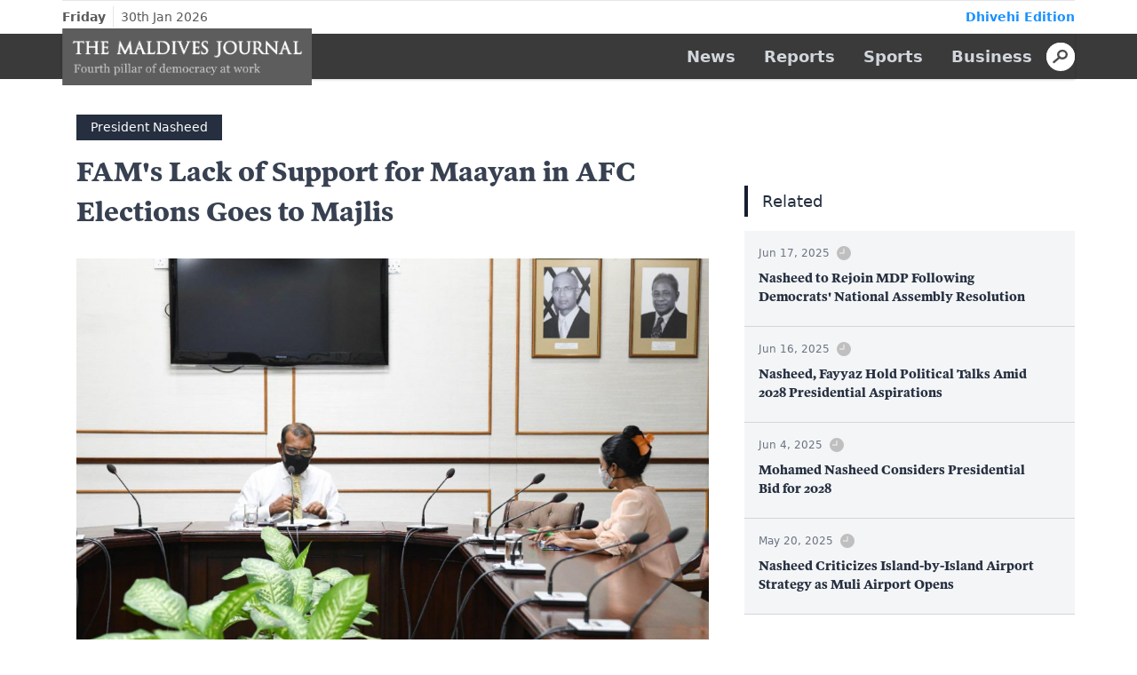

--- FILE ---
content_type: text/html; charset=UTF-8
request_url: https://themaldivesjournal.com/21852
body_size: 4009
content:
<!DOCTYPE html>
<html lang="en">
<head>
    <meta charset="UTF-8">
    <meta name="viewport" content="width=device-width, initial-scale=1.0">
    <meta http-equiv="X-UA-Compatible" content="ie=edge">

    <title>FAM's Lack of Support for Maayan in AFC Elections Goes to Majlis - The Maldives Journal</title><meta property="og:title" content="FAM's Lack of Support for Maayan in AFC Elections Goes to Majlis" /><meta property="og:type" content="article" /><meta property="og:url" content="themaldivesjournal.com/21852" /><meta property="og:description" content="Fourth pillar of democracy at work" /><meta property="og:image:width" content="920" /><meta property="og:image:height" content="480" /><meta property="og:image" content="https://dhiyares-spaces.sgp1.digitaloceanspaces.com/content/media/twH80qNytfd5kp5yr9nnPi0vY.jpg" /><meta name="twitter:card" content="summary_large_image" /><meta name="twitter:site" content="@MaldivesJournal" /><meta name="twitter:title" content="FAM's Lack of Support for Maayan in AFC Elections Goes to Majlis" /><meta name="twitter:image" content="https://dhiyares-spaces.sgp1.digitaloceanspaces.com/content/media/twH80qNytfd5kp5yr9nnPi0vY.jpg" /><script type="application/ld+json">{"@context":"https:\/\/schema.org","@type":"WebPage","name":"FAM's Lack of Support for Maayan in AFC Elections Goes to Majlis","image":"https:\/\/dhiyares-spaces.sgp1.digitaloceanspaces.com\/content\/media\/twH80qNytfd5kp5yr9nnPi0vY.jpg"}</script>
 
    <link rel="stylesheet" href="/css/dhiyares.css?id=c144ae7f61ce2991787a">

    <meta name="content-language" content="en">
    <meta name="google" content="notranslate" />
    <meta name="mobile-web-app-capable" content="yes">

    <meta name="csrf-token" content="K0FEFO58AiYc81aqCPX6kJv48ST4G6Fv1MJZLtnw">
    <meta name="site-name" content="maldives-journal">

    <link rel="apple-touch-icon" sizes="57x57" href="https://themaldivesjournal.com/favicon/maldives-journal/apple-icon-57x57.png ">
    <link rel="apple-touch-icon" sizes="60x60" href="https://themaldivesjournal.com/favicon/maldives-journal/apple-icon-60x60.png ">
    <link rel="apple-touch-icon" sizes="72x72" href="https://themaldivesjournal.com/favicon/maldives-journal/apple-icon-72x72.png ">
    <link rel="apple-touch-icon" sizes="76x76" href="https://themaldivesjournal.com/favicon/maldives-journal/apple-icon-76x76.png ">
    <link rel="apple-touch-icon" sizes="114x114" href="https://themaldivesjournal.com/favicon/maldives-journal/apple-icon-114x114.png ">
    <link rel="apple-touch-icon" sizes="120x120" href="https://themaldivesjournal.com/favicon/maldives-journal/apple-icon-120x120.png ">
    <link rel="apple-touch-icon" sizes="144x144" href="https://themaldivesjournal.com/favicon/maldives-journal/apple-icon-144x144.png ">
    <link rel="apple-touch-icon" sizes="152x152" href="https://themaldivesjournal.com/favicon/maldives-journal/apple-icon-152x152.png ">
    <link rel="apple-touch-icon" sizes="180x180" href="https://themaldivesjournal.com/favicon/maldives-journal/apple-icon-180x180.png ">
    <link rel="icon" type="image/png" sizes="192x192" href="https://themaldivesjournal.com/favicon/maldives-journal/android-icon-192x192.png ">
    <link rel="icon" type="image/png" sizes="32x32" href="https://themaldivesjournal.com/favicon/maldives-journal/favicon-32x32.png ">
    <link rel="icon" type="image/png" sizes="96x96" href="https://themaldivesjournal.com/favicon/maldives-journal/favicon-96x96.png ">
    <link rel="icon" type="image/png" sizes="16x16" href="https://themaldivesjournal.com/favicon/maldives-journal/favicon-16x16.png ">

    <script>
      window.mediaurl = 'https://dhiyares-spaces.sgp1.digitaloceanspaces.com/content';
    </script>
    
    <!-- Global site tag (gtag.js) - Google Analytics -->
  <script async src="https://www.googletagmanager.com/gtag/js?id=G-MXVMJGENT6"></script>
  <script>
    window.dataLayer = window.dataLayer || [];
    function gtag(){dataLayer.push(arguments);}
    gtag('js', new Date());

    gtag('config', 'G-MXVMJGENT6');
  </script>
    </head>
<body class="theme-default bg-white font-sans antialiased">
  <div id="app">
    
      
            
      <header class="flex flex-col items-center bg-white">

  <div class="container border-t border-gray-200 ltr">
    <div class="text-xs md:text-sm py-2 px-2 xl:px-0 flex flex-row">
      <div>
        <span class="font-bold border-r border-gray-200 pr-2 py-1">Friday</span>
        <span class="px-1">30th Jan 2026</span>
      </div>
      <a href="https://dhiyares.com" class="ml-auto font-bold">Dhivehi Edition</a>
    </div>
  </div>

  
  <en-nav>
    <a class="p-4 md:p-2 md:px-4 text-lg font-semibold text-gray-800 md:text-gray-300 md:hover:text-white z-20 bg-white md:bg-transparent" href="https://themaldivesjournal.com/news">News</a>
    <a class="p-4 md:p-2 md:px-4 text-lg font-semibold text-gray-800 md:text-gray-300 md:hover:text-white z-20 bg-white md:bg-transparent" href="https://themaldivesjournal.com/report">Reports</a>
    <a class="p-4 md:p-2 md:px-4 text-lg font-semibold text-gray-800 md:text-gray-300 md:hover:text-white z-20 bg-white md:bg-transparent" href="https://themaldivesjournal.com/sports">Sports</a>
    <a class="p-4 md:p-2 md:px-4 text-lg font-semibold text-gray-800 md:text-gray-300 md:hover:text-white z-20 bg-white md:bg-transparent" href="https://themaldivesjournal.com/business">Business</a>
  </en-nav>
</header>
      
      
      
<div class="container mx-auto flex flex-col md:flex-row md:my-6 mt-0">

    <div class="md:w-2/3">
        
        <div class="bg-white container mx-auto p-0 md:p-4">
            <div class="p-4 md:p-0 md:pb-4">
              <a href="/president-nasheed" class="text-white bg-gray-800 mb-3 px-4 py-1 font-medium inline-block">President Nasheed</a>
              <h1 class="font-en-bold font-normal text-3xl leading-normal text-gray-700">FAM&#039;s Lack of Support for Maayan in AFC Elections Goes to Majlis</h1>
              <div class="flex items-right md:hidden py-2">
                <div class="flex flex-row-reverse ">
  <social-share url="https://themaldivesjournal.com/21852" title="FAM&#039;s Lack of Support for Maayan in AFC Elections Goes to Majlis" lang="en"></social-share>
</div>              </div>
            </div>

            <div class="bg-white container mx-auto">
                            <slider v-cloak>
			<template slot-scope="props">
										<figure class="leading-zero  relative ">
					<img class="w-full" src="https://dhiyares-spaces.sgp1.digitaloceanspaces.com/content/media/big_twH80qNytfd5kp5yr9nnPi0vY.jpg" alt="">
					
										<div class="pin-b pin-r pin-l p-4 text-gray-700 bottom-0 bg-gray-100 w-full">
						<span class=" leading-normal">President Nasheed in a parliamentary committee. Photo: Majilis. </span>
					</div>
									</figure>
									</template>
		</slider>
			            </div>

            <div class="flex flex-col-reverse md:flex-row flex-wrap items-center">
                <div class="flex flex-col md:flex-row w-full mt-0 md:w-auto">
                  <div class="">
                    
                    <div class="flex flex-row text-gray-700 flex flex-row items-center">
                                                                                            <div class="flex flex-col pl-3 md:py-1">
                                                    <div class="text-base font-bold">
                                                        <a href="https://themaldivesjournal.com/author/5" class="py-4">Ibrahim Adam</a>
                                                                                  </div>
                                                    <div class="opacity-75">
                            <time-comment class="pt-1" datetime="2021-02-17 20:52:27" comments="0"></time-comment>
                          </div>
                        </div>
                      </div>
                      
                    </div>
                    
                </div>

                <div class="ml-auto md:p-0 w-full md:w-auto hidden md:flex">
                    <div class="flex flex-row-reverse ">
  <social-share url="https://themaldivesjournal.com/21852" title="FAM&#039;s Lack of Support for Maayan in AFC Elections Goes to Majlis" lang="en"></social-share>
</div>                </div>
            </div>
        </div>

        <div class="bg-white container mx-auto mb-5 p-6 md:p-6">
            <div class="content block md:w-5/6 mx-auto">
                <div class="block-text font-en   text-gray-700   "
					 style="line-height: 2.1 !important; margin-bottom: 25px;">
						Majlis Speaker Mohamed Nasheed has decided to file the case of Maryam "Maayan" Mohamed with the Social Committee of the Majlis. Maayan had claimed that she received no co-operation from the Football Association of Maldives with regards to her standing for the Executive Committee of the Asian Football Confederation.
					</div>
																								<div class="block-text font-en   text-gray-700   "
					 style="line-height: 2.1 !important; margin-bottom: 25px;">
						
					</div>
																								<div class="block-text font-en   text-gray-700   "
					 style="line-height: 2.1 !important; margin-bottom: 25px;">
						In his opening remarks during today's Majlis session, Speaker Nasheed had said that Maayan had come to speak to him personally the previous day. Maayan had said that she had submitted a case for arbitration as she was unhappy with how things went with the election. The arbitration did not conclude with holding the election anew but had instead pointed out several shortcomings.
					</div>
																								<div class="block-text font-en   text-gray-700   "
					 style="line-height: 2.1 !important; margin-bottom: 25px;">
						
					</div>
																								<div class="block-text font-en   text-gray-700   "
					 style="line-height: 2.1 !important; margin-bottom: 25px;">
						Maayan's biggest complaint, according to Speaker Nasheed, was that the FAM had not supported her even though she was representing them. He said that the officials of the FAM had also attempted to hinder her election.
					</div>
																								<div class="block-text font-en   text-gray-700   "
					 style="line-height: 2.1 !important; margin-bottom: 25px;">
						
					</div>
																								<div class="block-text font-en   text-gray-700   "
					 style="line-height: 2.1 !important; margin-bottom: 25px;">
						He said that he would file the case with the Social Committee of the Majlis and wished for them to investigate the matter.
					</div>
															
			            </div>

            <div class="block md:w-5/6 mx-auto">
              
              <div class="bg-white flex flex-row flex-wrap pt-6 border-t border-gray-200">
                                                                                <a href="https://themaldivesjournal.com/president-nasheed" class="bg-blue-50 border border-blue-50 font-normal text-blue-400 hover:text-white hover:bg-base p-1 px-4 mx-2 mb-4 rounded-full text-sm">President Nasheed</a>
                                                                            </div>
              
            </div>
        </div>

        
        <div class="my-10 mb-16 flex items-center justify-center">
          <reactions :postid="21852"/>
        </div>


        <div class="ads my-8 mx-2 md:mx-0 mt-12 text-center">
    <ads id="7" w="750" h="200" lang="en"></ads>
</div>

<div class="my-8 mx-0 flex flex-col" style="">

    <comment-form 
        postid="21852" 
        lang="en"></comment-form>

    <div class="comment-list">
        
    </div>
</div>
    </div>

    <div class="md:w-1/3 md:ml-6 mb-8">

      <div class="top bg-white px-3 md:px-0 mb-6 md:mt-24">
                <div class="flex flex-row border-l-4 border-gray-900">
          <a class="block text-lg font-medium p-1 px-4 bg-white text-gray-800 z-10">Related</a>
        </div>
        <div class="flex flex-col mt-4">
          <div class="bg-gray-100">
                        <a href="/82712" class="flex flex-row border-b border-50 p-4 pb-2">
              <div class="flex items-center md:p-2 md:px-4 md:pl-0">
                <div class="ml-auto pr-2 md:px-0 md:pl-0 -mt-2">
                  <time-comment  datetime="2025-06-17 17:11:26" comments=""></time-comment>
                  <h3 class="font-en-bold leading-normal font-normal py-2 pb-0 text-gray-800">Nasheed to Rejoin MDP Following Democrats&#039; National Assembly Resolution</h3>
                </div> 
              </div>
            </a>
                        <a href="/82666" class="flex flex-row border-b border-50 p-4 pb-2">
              <div class="flex items-center md:p-2 md:px-4 md:pl-0">
                <div class="ml-auto pr-2 md:px-0 md:pl-0 -mt-2">
                  <time-comment  datetime="2025-06-16 15:47:23" comments=""></time-comment>
                  <h3 class="font-en-bold leading-normal font-normal py-2 pb-0 text-gray-800">Nasheed, Fayyaz Hold Political Talks Amid 2028 Presidential Aspirations</h3>
                </div> 
              </div>
            </a>
                        <a href="/82228" class="flex flex-row border-b border-50 p-4 pb-2">
              <div class="flex items-center md:p-2 md:px-4 md:pl-0">
                <div class="ml-auto pr-2 md:px-0 md:pl-0 -mt-2">
                  <time-comment  datetime="2025-06-04 13:12:22" comments=""></time-comment>
                  <h3 class="font-en-bold leading-normal font-normal py-2 pb-0 text-gray-800">Mohamed Nasheed Considers Presidential Bid for 2028</h3>
                </div> 
              </div>
            </a>
                        <a href="/81669" class="flex flex-row border-b border-50 p-4 pb-2">
              <div class="flex items-center md:p-2 md:px-4 md:pl-0">
                <div class="ml-auto pr-2 md:px-0 md:pl-0 -mt-2">
                  <time-comment  datetime="2025-05-20 19:04:36" comments=""></time-comment>
                  <h3 class="font-en-bold leading-normal font-normal py-2 pb-0 text-gray-800">Nasheed Criticizes Island-by-Island Airport Strategy as Muli Airport Opens</h3>
                </div> 
              </div>
            </a>
                      </div>
        </div>
              </div>
      
      <div class="ads mt-12 flex flex-col items-center justify-center">
        <ads id="8" w="360" h="500" lang="en"></ads>
      </div>

    </div>

</div>

            
      <footer style="background: #3A3A3A;">
  <div style="background: #111;">
    <div class="container flex flex-col md:flex-row mx-auto py-4 justify-center md:justify-between">
      <a href="/" class="mx-auto md:mr-auto pb-4 md:pb-0 text-left"><img src="/images/brand/maldives-herald-transparent.png" class="h-12" /></a>
    </div>
  </div>
  <div>
    <div class="container mx-auto px-4 md:px-0 py-4 ltr flex flex-col">
      <span class="text-gray-200 text-xs mb-2 block">2026 All Rights Reserved - Dhiyares Media</span>
      <div class="flex flex-col md:flex-row">
        <div class="w-full md:w-1/3">
           <div class="flex items-center flex-row flex-wrap -mx-2">
            <a href="/page/about" class="text-gray-100 hover:text-gray-300 text-sm font-medium p-2 pb-0 w-1/2">About</a>
            <a href="/page/termins-and-conditions" class="text-gray-100 hover:text-gray-300 text-sm font-medium p-2 pb-0 w-1/2">Terms &amp; Conditions</a>
            <a href="/page/code-of-ethics" class="text-gray-100 hover:text-gray-300 text-sm font-medium p-2 pb-0 w-1/2">Code of Ethics</a>
            <a href="/page/privacy-policy" class="text-gray-100 hover:text-gray-300 text-sm font-medium p-2 pb-0 w-1/2">Privacy Policy</a>
            <a href="/page/dhiyares-news-editorial-policy" class="text-gray-100 hover:text-gray-300 text-sm font-medium p-2 pb-0 w-1/2">Editorial Policy</a>
    </div> 
        </div>

        <div class="w-full md:w-auto md:ml-auto text-xs pt-4 md:pt-0 font-medium border-t border-t-grey-50 md:border-t-0 mt-4 md:mt-0 text-white">
          <p>M. Asuruma View</p>
          <p>2nd Floor, Apartment B</p>
          <p>Male', Rep. of Maldives</p>
          <p>Tel: +960 7833402</p>
          <p><a href="/cdn-cgi/l/email-protection" class="__cf_email__" data-cfemail="5d34333b321d393534243c2f382e733e3230">[email&#160;protected]</a></p>
          <p>Twitter id: twitter.com/MaldivesJournal</p>
        </div>
      </div>
    </div>
  </div>
</footer>        </div>
  <script data-cfasync="false" src="/cdn-cgi/scripts/5c5dd728/cloudflare-static/email-decode.min.js"></script><script src="/js/dhiyares.js?id=bd2bc640122adac532e4"></script>
<script defer src="https://static.cloudflareinsights.com/beacon.min.js/vcd15cbe7772f49c399c6a5babf22c1241717689176015" integrity="sha512-ZpsOmlRQV6y907TI0dKBHq9Md29nnaEIPlkf84rnaERnq6zvWvPUqr2ft8M1aS28oN72PdrCzSjY4U6VaAw1EQ==" data-cf-beacon='{"version":"2024.11.0","token":"3c2424db70c94e7e8dcdff0f4c69d381","r":1,"server_timing":{"name":{"cfCacheStatus":true,"cfEdge":true,"cfExtPri":true,"cfL4":true,"cfOrigin":true,"cfSpeedBrain":true},"location_startswith":null}}' crossorigin="anonymous"></script>
</body>
</html>


--- FILE ---
content_type: image/svg+xml
request_url: https://themaldivesjournal.com/images/icons/react-informative.svg
body_size: 30
content:
<svg xmlns="http://www.w3.org/2000/svg" width="75.333" height="75.333" viewBox="0 0 75.333 75.333">
  <g id="Knowledge" transform="translate(1.5 1.5)">
    <g id="Group_313" data-name="Group 313">
      <line id="Line_75" data-name="Line 75" x1="7.396" transform="translate(8.764 28.199)" fill="none" stroke="#262626" stroke-linecap="round" stroke-miterlimit="10" stroke-width="3"/>
      <g id="Group_312" data-name="Group 312" transform="translate(0)">
        <g id="Group_311" data-name="Group 311" transform="translate(20.526 23.765)">
          <circle id="Ellipse_98" data-name="Ellipse 98" cx="4.521" cy="4.521" r="4.521" fill="#262626"/>
          <circle id="Ellipse_99" data-name="Ellipse 99" cx="4.521" cy="4.521" r="4.521" transform="translate(22.24)" fill="#262626"/>
        </g>
        <path id="Path_116" data-name="Path 116" d="M802.985,237.277a27.458,27.458,0,0,1-33.285.009" transform="translate(-749.529 -188.916)" fill="none" stroke="#262626" stroke-linecap="round" stroke-miterlimit="10" stroke-width="3"/>
        <circle id="Ellipse_100" data-name="Ellipse 100" cx="36.167" cy="36.167" r="36.167" fill="none" stroke="#262626" stroke-miterlimit="10" stroke-width="3"/>
        <circle id="Ellipse_101" data-name="Ellipse 101" cx="8.782" cy="8.782" r="8.782" transform="translate(16.507 19.486)" fill="none" stroke="#030504" stroke-miterlimit="10" stroke-width="3"/>
        <circle id="Ellipse_102" data-name="Ellipse 102" cx="8.782" cy="8.782" r="8.782" transform="translate(38.28 19.486)" fill="none" stroke="#030504" stroke-miterlimit="10" stroke-width="3"/>
        <line id="Line_76" data-name="Line 76" x1="7.396" transform="translate(55.896 28.286)" fill="none" stroke="#262626" stroke-linecap="round" stroke-miterlimit="10" stroke-width="3"/>
      </g>
    </g>
  </g>
</svg>
